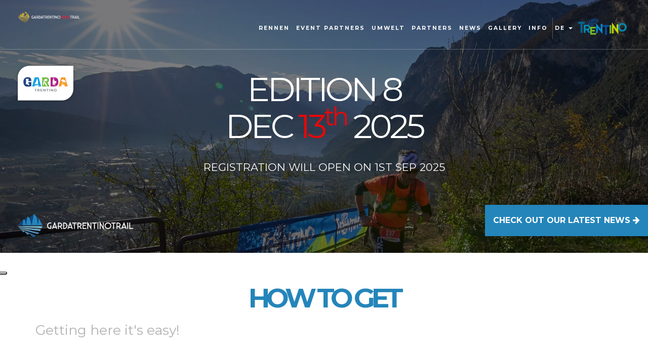

--- FILE ---
content_type: text/html; charset=utf-8
request_url: https://gardatrentinoxmastrail.it/de-de/p/18/
body_size: 33695
content:

<!DOCTYPE HTML PUBLIC "-//W3C//DTD XHTML 1.0 Transitional//EN" "http://www.w3.org/TR/xhtml1/DTD/xhtml1-transitional.dtd">
<!--[if lt IE 9]>      <html lang="de" xml:lang="de" xmlns="http://www.w3.org/1999/xhtml" class="lt-ie9"> <![endif]-->
<!--[if gt IE 8]>      <html lang="de" xml:lang="de" xmlns="http://www.w3.org/1999/xhtml" class="gt-ie8"> <![endif]-->
<!--[if !IE]> -->
<html lang="de" xml:lang="de" xmlns="http://www.w3.org/1999/xhtml">
<!-- <![endif]--><head>
    <link rel="alternate" hreflang="x-default" href="http://gardatrentinoxmastrail.it/" />
    <link rel="alternate" hreflang="en" href="http://gardatrentinoxmastrail.it/en-us" />
    <link rel="alternate" hreflang="de" href="http://gardatrentinoxmastrail.it/de-de" />
    <link rel="alternate" hreflang="ru" href="http://gardatrentinoxmastrail.it/ru-ru" />
    
    
<meta name="viewport" content="user-scalable=no, width=device-width, initial-scale=1.0, maximum-scale=1.0" />
    <meta http-equiv="Content-Language" content="de" />
    <meta http-equiv="Content-Type" content="text/html; charset=UTF-8" />
    <meta name="ROBOTS" content="INDEX,FOLLOW" />
    <meta name="title" content="Garda Trentino Xmas Trail | Das erste Trail Rennen im oberen Garda" />
    <meta name="description" content="Garda Trentino Xmas Trail ist die zweite Auflage einer internationalen Veranstaltung, die den Lauf und die Natur, den Rennsport und die spektakul&#228;ren Landschaften am Ufer des Gardasees verbindet." />
    <meta name="keywords" content="Garda, Trentino, Xmas, Spur, Reiten, Berg, Natur, Pfad, 60km, H&#246;he, Bogen, Riva, Riva del Garda" />
    <meta name="abstract" content="Garda Trentino Xmas Trail ist die zweite Auflage einer internationalen Veranstaltung, die den Lauf und die Natur, den Rennsport und die spektakul&#228;ren Landschaften am Ufer des Gardasees verbindet." />
    <meta name="author" content="Tecnoprogress.net" />
    <meta name="publisher" content="Tecnoprogress.net" />
    <meta name="copyright" content="Tecnoprogress.net" />
    <meta name="creation_Date" content="04/03/2016" />
    <meta name="expires" content="" />
    <meta name="revisit-after" content="7 days" />
    <title>Garda Trentino Xmas Trail | Das erste Trail Rennen im oberen Garda</title>
    <!-- css -->
    <link href="/Content/themes/base/minified/jquery-ui.min.css" rel="stylesheet" />
	<link rel="stylesheet" href="/content/photoswipe.css">
	<link rel="stylesheet" href="/content/default-skin/default-skin.css">
    <link href="/Content/bootstrap.min.css" rel="stylesheet" />
    <link href="/Content/owl.carousel.min.css" rel="stylesheet" />
    <link href="/Content/owl.theme.default.min.css" rel="stylesheet" />
	<link href="/Content/jquery-ui-timepicker-addon.css" rel="stylesheet" />
	<link href="/Content/hover-min.css" rel="stylesheet" media="all">
    <link href="/Content/style.css" rel="stylesheet" />
    <link href="/Areas/tpapp/css/style.css?v=1" rel="stylesheet" />
	<link rel="stylesheet" href="/content/animate.min.css" type="text/css" />
    <!-- google analytics -->
    <script async src="https://www.googletagmanager.com/gtag/js?id=G-Y2WHRLZYW1"></script>
<script>window.dataLayer = window.dataLayer || [];function gtag(){dataLayer.push(arguments);}gtag('js', new Date());gtag('config', 'G-Y2WHRLZYW1', { 'anonymize_ip': true });</script>
    <!-- font -->
    <link href="//maxcdn.bootstrapcdn.com/font-awesome/4.2.0/css/font-awesome.min.css" rel="stylesheet" media="all">
	<link href='https://fonts.googleapis.com/css?family=Montserrat:400,700' rel='stylesheet' type='text/css'>
	<link href='https://fonts.googleapis.com/css?family=Cinzel:400,700,900' rel='stylesheet' type='text/css'>
	<link href="https://fonts.googleapis.com/css?family=PT+Serif:400,400i,700,700i" rel="stylesheet">
	<link rel="icon" href="/favicon.ico" type="image/x-icon" />
	


                
                <script type="text/javascript">
    var _iub = _iub || [];
    _iub.csConfiguration = {
        "ccpaAcknowledgeOnDisplay": true, "ccpaApplies": true, "consentOnContinuedBrowsing": false, "enableCcpa": true, "floatingPreferencesButtonDisplay": "anchored-center-left",
        "invalidateConsentWithoutLog": true, "perPurposeConsent": true,
        "siteId": 1236369, "whitelabel": false,
        "cookiePolicyId": 94505745, "lang": "it", 
        "banner": {"acceptButtonDisplay": true, "closeButtonDisplay": false, "customizeButtonDisplay": true, "explicitWithdrawal": true, "listPurposes": true, "position": "bottom", "rejectButtonDisplay": true }
    };
</script>
<script type="text/javascript" src="//cdn.iubenda.com/cs/ccpa/stub.js"></script>
<script type="text/javascript" src="//cdn.iubenda.com/cs/iubenda_cs.js" charset="UTF-8" async></script>
            </head>
        
<body id="dove_siamo" class="de" data-target=".navbar" data-offset="50">
    <!--[if lt IE 9]>
        <div id="browser">
            <h1>OLD BROWSER</h1>
            <div class="messaggio">Questa versione di explorer &egrave; obsoleta e non consente la corretta visualizzazione dei siti web.<br />
            Ti consigliamo di aggiornarla o di utilizzare uno dei seguenti browser alternativi:</div>
            <ul>
                <li><a href="https://www.google.com/chrome/" target="_blank"><img src="/images/browser/chrome_icona.png" /></a></li>
                <li><a href="https://www.mozilla.org/it/" target="_blank"><img src="/images/browser/firefox_icona.png" /></a></li>
                <li><a href="http://www.apple.com/it/safari/" target="_blank"><img src="/images/browser/safari_icona.png" /></a></li>
                <div class="clear"></div>
            </ul>
        </div>
    <![endif]-->
    <header id="top" >




		
		<div class="sfum"></div>
		<a id="videoHD" class="btn" data-toggle="modal" data-target="#myModal"><i class="fa fa-youtube-play fa-fw" aria-hidden="true"></i> watch video in HD</a>
		<a id="logo_xmas" href="https://www.gardatrentinotrail.it/" target="_blank">
			<img src="/assets/images/GTT_logo.png" alt="Garda Trentino Xmas Trail"/>
				
			
		</a>

		<a class="north-logo">
			<img src="/assets/images/north_lake.png"  style="max-width: 130px;"/>
		</a>

		<a href="/de-de/news" class="btn btn-default reminder_news">
			CHECK OUT OUR LATEST NEWS <i class="fa fa-arrow-right"></i>
		</a>



		<div class="jumbotron">
			<h1 id="slogan" class="wow fadeInUp" data-wow-delay="1s">EDITION 8 <br style="display: block!important;"/>Dec <span class="rosso">13<sup style="text-transform:lowercase">th</sup></span> 2025
 <span class="spacingNormal"></span> <br> <!--<a href="http://www.rockexperience.it/it/" target="_blank"><img src="/assets/images/re.png" id="mainSponsor" alt=""></a>--></h1>
			<!-- <img src="/images/zigzag.png" alt="" id="zigzag"> -->
			<!-- <h2>Garda Trentino Trail</h2> -->
			<p>REGISTRATION WILL OPEN ON 1ST SEP 2025</p>
			<!-- <img src="/images/zigzag_down.png" alt="" id="zigzag_down"><br> -->
			
		
			<div class="clearfix"></div>
			
		</div>
		<article id="boxGare">
			<div class="container">
			
				
				<div class="col-xs-12 col-sm-6 box-gara">
								
					<a href="/de-de/p/19" class="hvr-grow"> 
					
						<img class="img-responsive" src="/assets/images/GTXT_logo_box.png" alt="gtxt">
						<h3>Xmas Trail</h3>
					
					</a>
				</div>
				<div class="col-xs-12 col-sm-6 box-gara">
						
					 <a href="/de-de/p/22" class="hvr-grow"> 
						
						<img class="img-responsive" src="/assets/images/GTXT_logo_box.png" alt="gtt">
						<h3>Xmas Trail XS</h3>
						
					</a>
				</div>
				
				<div class="clearfix"></div>
			</div>
		</article>
		<!-- <div class="icons"> -->
				<!-- <div class="col-xs-6 col-md-3"><i class="fa fa-calendar fa-3x" aria-hidden="true"></i> <h4>DATE</h4> <p>07-05-2016</p> </div> -->
				<!-- <div class="col-xs-6 col-md-3"><i class="fa fa-location-arrow fa-3x" aria-hidden="true"></i> <h4>KM.D+</h4> <p>60.3500 | 42.2400 | 28.150</p></div> -->
				<!-- <div class="col-xs-6 col-md-3"><i class="fa fa-map-marker fa-3x" aria-hidden="true"></i> <h4>LOCATION</h4> <p>Alto Garda</p> </div> -->
				<!-- <div class="col-xs-6 col-md-3"><i class="fa fa-tag fa-3x" aria-hidden="true"></i> <h4>RACE</h4> <p>3</p> </div> -->
		<!-- </div> -->
		<!-- <img src="/images/linea_bottom.png" alt="" id="linea_bottom"> -->
		<nav class="navbar" id="navbar">
            <div class="container-fluid">
                <div class="navbar-header">
                    <button type="button" class="navbar-toggle" data-toggle="collapse" data-target="#box_menu">
                        <span class="icon-bar"></span>
                        <span class="icon-bar"></span>
                        <span class="icon-bar"></span>
                    </button>
                    <a class="navbar-brand" href="/de-de">
                        <h1 id="logo">
                            <img src="/assets/images/GTT_logo_xmas_top.png" alt="Garda Trentino Xmas Trail" id="mainLogo"/>
                            
                        </h1>
						<h1 id="logo_mobile"><img src="/assets/images/GTT_logo_xmas_top.png" alt="Garda Trentino Xmas Trail" /> </h1>
                    </a>
                </div>
                <div class="collapse navbar-collapse" id="box_menu">                    
                    <nav class="navbar" data-spy="affix">
                        <a class="nav navbar-nav navbar-left" href="/de-de">
                            <h1 id="logo_affix"><img src="/assets/images/GTT_logo_xmas_affix.jpg" alt="Garda Trentino Xmas Trail" /></h1>
                        </a>
					
                        

<ul id="mainmenu" class="nav navbar-nav navbar-right" >
    <li class="dropdown drop-gare   ">
		<a class="hvr-grow-rotate" data-toggle="dropdown" href="#">
        Rennen</a>
        <ul class="dropdown-menu">
            
             
           <li ><a href="/de-de/p/19/garda-trentino-xmas-trail">Garda Trentino Xmas Trail</a></li>
          <li ><a href="/de-de/p/22/garda-trentino-xmas-trail-relay">Garda Trentino Xmas Trail XS</a></li>
           
             
        </ul>
    </li>


   
    



        <li ><a href="/de-de/p/1024/event-partners" class="hvr-grow-rotate">Event Partners</a></li>
        <li ><a href="/de-de/p/1028/umwelt" class="hvr-grow-rotate">Umwelt</a></li>
        <li ><a href="/de-de/p/11/partners" class="hvr-grow-rotate">Partners</a></li>
    
            <li ><a class="hvr-grow-rotate" href="/de-de/news">News</a></li>
		  <li>
          <li class="dropdown drop-gare">
            <a href="#" data-toggle="dropdown" target="_blank" class="hvr-grow-rotate">gallery</a>
             <ul class="dropdown-menu">
                    <li><a href="https://www.flickr.com/photos/140959095@N06/albums" target="_blank">2016-2021</a></li>
                    <li><a href="https://join.endu.net/pix/?editionId=72011" target="_blank">2022</a></li>
                    <li><a href="https://join.endu.net/pix/face-search?serviceId=1918&albumId=3907" target="_blank">2023</a></li>
                    <li><a href="https://www.endu.net/it/events/garda-trentino-xmas-trail/" target="_blank">2024</a></li>

                </ul>
            </li>
          </li>
             <li class="dropdown drop-gare">
              <a href="#"  data-toggle="dropdown" target="_blank" class="hvr-grow-rotate">Info</a>
                <ul class="dropdown-menu">
                    <li ><a href="/de-de/p/16/info_point">Info Point</a></li>
                    <li ><a href="/de-de/p/10/ospitalita">Gastfreundschaft</a></li>
                    <li "><a class="hvr-grow-rotate" href="/de-de/c">Kontakte</a></li>
  
                </ul>
          </li>
    
    <li class="dropdown">
    <a href="#" class="dropdown-toggle" data-toggle="dropdown">de
    <span class="caret"></span></a>
<ul  class="dropdown-menu">    
        <li class=" first">
            <a href="/it-it/Home/ChangeCulture?lang=IT&amp;langCU=it-it">it</a>
        </li>
        <li class="">
            <a href="/en-us/Home/ChangeCulture?lang=EN&amp;langCU=en-us">en</a>
        </li>
        <li class="selezionato">
            <a href="/de-de/Home/ChangeCulture?lang=DE&amp;langCU=de-de">de</a>
        </li>
        <li class=" last">
            <a href="/ru-ru/Home/ChangeCulture?lang=RU&amp;langCU=ru-ru">ru</a>
        </li>
 
</ul>
<div class="lang_mobile">
    <ul class="text-center">
        <li><a href="/it-it/">IT</a>|</li>
        <li><a href="/en-us/">EN</a>|</li>
        <li><a href="/de-de/">DE</a>|</li>
        <li><a href="/ru-ru/">RU</a>|</li>
    </ul>
</div>
 </li>
<li>
    <div class="logo_trentino">
        <a href="https://www.visittrentino.info/it" target="_blank">
            <img src="/assets/images/logo_trentino.png" style="max-width: 100px;" />
        </a>
    </div>
</li>
  
  

</ul>
						
                        <div id="torna_su"><a href="#top" class="a_scroll" title="Torna su"><img src="/images/freccia_su.png" /></a></div>
                    </nav>
                </div>
                <div class="clearfix"></div>
            </div>
            <div id="sf_navbar"></div>
        </nav>
    </header>
    <main id="middle">
        <section id="content">
            

<div class="container">
	<h1 class="azzurro">HOW TO GET</h1>
	<h2>Getting here it's easy!</h2>
	<hr>
	<h4 class="text-left">Click <a href="https://www.gardatrentino.it/it/organizza/come-arrivare" target="_blank"><strong>here</strong></a> to see directions</h4>
		<!-- <p class="lead">Whether coming from north or south, by road, rail or air, Riva del Garda is easy to reach.</p> -->
		<!-- <h4 class="text-left">BY ROAD</h4> -->
		<!-- <p>The quickest way to reach Riva del Garda by car or coach is to take the motorway, <a href="http://www.autobrennero.it/it" target="_blank">Autostrada A22 Modena/Brennero</a>. Exit at Rovereto Sud-Lago di Garda Nord (17Km from Riva).<br /> -->
		<!-- If coming from the north you can also take the Trento Centro exit and follow the SS 45b for Riva del Garda for about 40Km.<br /> -->
		<!-- From Brescia to Riva (80Km) take the Gardesana Occidentale (SS 45 Bis); the road between Gargnano and Riva has several tunnels and is quite narrow. The Gardesana Orientale (SS-249) is wider and runs more smoothly although it can back up with heavy traffic during the tourist season.<br /> -->
		<!-- There are direct buses from Trento and Rovereto (<a href="http://www.ttesercizio.it/" target="_blank">Trentino Trasporti</a>), from Verona and Desenzano (<a href="http://www.aptv.it/" target="_blank">A.P.T.V.</a>), from Brescia and Milan (<a href="http://www.sia-autoservizi.it/" target="_blank">S.I.A.</a>) and during summer (from mid June-end of September) from Venice (<a href="http://www.aptv.it/" target="_blank">A.P.T.V.</a>) with one daily bus service on (Tuesdays, Wednesdays and Thursdays: Riva 7.00 Hrs. - Venice 10.30/Venice 17.15 - Riva 20.20).</p> -->
		<!-- <h4 class="text-left">BY RAIL</h4> -->
		<!-- <p>Rovereto is the closest railway station (<a href="http://www.trenitalia.com/" target="_blank">Ferrovie dello Stato, Brennero line</a>) 20 Km from Riva del Garda. <a href="http://www.ttesercizio.it/" target="_blank">Trentino Trasporti</a> provides a bus service connecting Rovereto with Torbole, Riva del Garda and Arco. If travelling by rail from Milan or Venice you can disembark at the stations of Desenzano, Peschiera and Verona. There is a bus service <a href="http://www.apt.vr.it/%20" target="_blank">A.P.T.V.</a> from each town to Riva del Garda.</p> -->
		<!-- <h4 class="text-left">BY AIR</h4> -->
		<!-- <p>The nearest airports are <a href="http://www.aeroportoverona.it/" target="_blank"><em>Valerio Catullo</em> in Villafranca - Verona</a>, <a href="http://www.aeroportobrescia.it/ " target="_blank"><em>Gabriele D&#39;Annunzio</em> in Montichiari - Brescia</a>, <a href="http://www.sacbo.it/" target="_blank"><em>C</em><em>aravaggio</em> in Orio al Serio - Bergamo</a>, <a href="http://www.veniceairport.it/" target="_blank"><em>Marco Polo</em> in Tessera - Venezia</a>, <a href="http://www.sea-aeroportimilano.it/it/ " target="_blank"><em>Linate</em> e <em>Malpensa</em> in Milano</a>. There are coach and bus services connecting the airports with railway and bus stations where there are connecting buses and trains for Riva del Garda and Rovereto consecutively.</p> -->
		<!-- <h4 class="text-left">BY FERRY</h4> -->
		<!-- <p>The <a href="http://www.navigazionelaghi.it/ita/gar/nlg.html" target="_blank">Navigarda</a> ferry carries passengers and vehicles from Desenzano to Riva del Garda.</p> -->
<iframe src="https://www.google.com/maps/embed?pb=!1m18!1m12!1m3!1d2778.079401173658!2d10.874204899999997!3d45.869721!2m3!1f0!2f0!3f0!3m2!1i1024!2i768!4f13.1!3m3!1m2!1s0x4782114c10ac9029%3A0xf780181bdb6c486!2sEx%20Colonia%20Pavese%20-%20Nago-Torbole%2C%20Gardasee!5e0!3m2!1sit!2sit!4v1702298298419!5m2!1sit!2sit" width="100%" height="300" frameborder="0" style="border:0; margin-top:40px;" allowfullscreen></iframe></div>



<div class="clear"></div>



            <div class="clearfix"></div>
        </section>
   
    </main>
    <footer>
<section class="main-sponsors">
    <div class="container">
        <h1 class="title">Main sponsors</h1>
        <div class="row" style="justify-content: center;">  
            <div class="col-sm-4">
            <a href="https://www.visittrentino.it/it" target="_blank"><img alt="" class="img-responsive" src="/assets/images/sponsor/trentino.png" /> </a>
            </div>

          <div class="col-sm-2" style="display:flex; justify-content: center;">
            <a href="https://www.regione.taa.it/" target="_blank"><img alt="Regione Autonoma Trentino Alto Adige/Sudtirol" class="img-responsive" src="/assets/images/main-sponsors/RAT.png" /> </a>
         </div>
            
            
            
            
        </div>
    </div>
</section>		
        <section id="fascia_contatti">
            <div class="container-fluid no-padding">
                <div class="box_contatti col-lg-4 col-md-4 col-sm-4 col-xs-12" id="box_mail">
                    <a href="/de-de/c" class="hvr-reveal">
                        <i class="fa fa-envelope fa-3x" aria-hidden="true"></i>
                        <p class="italic">schreiben Sie uns</p>
                        <p class="lead">info@gardatrentinotrail.it</p>
                    </a>
                    <div class="sfum"></div>
                </div>
                <div class="box_contatti col-lg-4 col-md-4 col-sm-4 col-xs-12" id="box_indirizzo">
                    
					 <a href="https://maps.app.goo.gl/EDmz9ViaAMAnxzoC8" target="_blank" class="hvr-reveal">
                        <i class="fa fa-map-marker fa-3x" aria-hidden="true"></i>
                        <p class="italic">siehe Karte</p>
                        <p class="lead">Ex Colonia Pavese | Nago-Torbole, Trento</p>
                    </a>
                    <div class="sfum"></div>
                </div>
                <div class="box_contatti col-lg-4 col-md-4 col-sm-4 col-xs-12" id="box_tel">
                    
                    <a href="/de-de/c" class="hvr-reveal">
                        <i class="fa fa-envelope fa-3x" aria-hidden="true"></i>
                        <p class="italic">schreiben Sie uns</p>
                        <p class="lead">info@gardatrentinotrail.it</p>
                    </a>
                    <div class="sfum"></div>
                </div>
                <div class="clearfix"></div>
   <div class="col-xs-12" id="box_iscrizione">
                                  
					
                </div> 
            </div>
		<div class="clearfix"></div>
        </section>
		<section class="sec-widget-social">
			<div class="container">
				<div class="row">
					<div class="col-xs-12 col-md-6 text-center facebook-widget">
						<div class="logo-facebook logo-social">
							<img src="/images/logo_facebook.png" alt="Logo facebook">
						</div>
						<div class="fb-page" data-href="https://www.facebook.com/gardatrentinotrail/" data-tabs="timeline" data-width="400" data-height="" data-small-header="false" data-adapt-container-width="true" data-hide-cover="false" data-show-facepile="true"><blockquote cite="https://www.facebook.com/gardatrentinotrail/" class="fb-xfbml-parse-ignore"><a href="https://www.facebook.com/gardatrentinotrail/">Garda Trentino Trail</a></blockquote></div>
					</div>
					<div class="col-xs-12 col-md-6 facebook-widget">
						<div class="logo-instagram logo-social">
							<img src="/images/logo_instagram.png" alt="Logo instagram">
						</div>
						<iframe src="https://www.instagram.com/p/Bs5CUrvjZn8/embed" class="iframe-instagram"  height="500" frameborder="0" scrolling="no" allowtransparency="true"></iframe>
					</div>
				</div>
			</div>
		</section>
	   <section id="social">
	   <div class="container">
	   <a href="https://www.facebook.com/gardatrentinotrail/?fref=ts" class="icon hvr-buzz-out azzurro" target="_blank"><i class="fa fa-facebook-square fa-3x fa-fw" aria-hidden="true"></i></a>
	  <a href="http://www.meteotrentino.it/" class="icon hvr-buzz-out bordeaux" target="_blank"> <i class="fa fa-sun-o fa-3x fa-fw" aria-hidden="true"></i></a>
		<a href="https://www.instagram.com/gardatrentinotrail/" class="icon hvr-buzz-out verde" target="_blank"><i class="fa fa-camera-retro fa-3x fa-fw" aria-hidden="true"></i></a>
		<a href="https://www.youtube.com/channel/UCHhITkrnJfUCXqxxL40irhQ" class="icon hvr-buzz-out azzurro" target="_blank"><i class="fa fa-youtube fa-3x fa-fw" aria-hidden="true"></i></a>
		<a href="/de-de/p/17" class="icon hvr-buzz-out bordeaux"><i class="fa fa-video-camera fa-3x fa-fw" aria-hidden="true"></i></a>
	   </div>
			
	   </section>
        <section>
            <div class="fascia sf_grigio">
				<div class="contatti_bottom col-xs-12">
					<p class="lead maiusc">Arco Via benaco, 9 - 38066 (TN) Italy <br>  <a href="/de-de/c">info@gardatrentinotrail.it</a></p>
					<p class="piccolo">GARDA TRENTINO TRAIL ASD P.IVA e C.F. 02393420225</p>
				</div>
				<div class="container">
					<div class="row">
						<div class="col-sm-6 col-sm-offset-3">
							<a href="https://www.gardatrentino.it/it" target="_blank" style="display: block; margin-bottom: 20px;">
								<img src="/assets/images/bannernow.png" class="img-responsive" style="max-width:85%; margin: 0 auto;" alt="Coupon Now! Garda Trentino">
							</a>
						</div>
					</div>
				</div>
                <div class="container">
					<div class="row container_loghifooter">

							
								
										
								

								<div class="col-xs-6 col-sm-3 loghi_footer">
									<img src="/assets/images/GTT_bottom.png" class="img-responsive" alt="Garda Trentino Trail"  />
								</div>
								<div class="col-xs-12 col-sm-4 loghi_footer">
									
										<img class="img-responsive" style="margin-top: 20px; " src="/assets/images/logo_ambiente.jpg" />
									
								</div>
								<div class="col-xs-6 col-sm-3 loghi_footer">
									<img src="/assets/images/GTT_logo_xmas.png"  class="img-responsive " alt="Garda Trentino Xmas Trail" />
								</div>
								

						
						
					</div>
					<div class="row">
						<div class="col-lg-12 col-md-12 col-sm-12 col-xs-12">
							<div id="widgetTP">
								<div id="newconcept">
									<a id="link_privacy" href="https://www.iubenda.com/privacy-policy/94505745/full-legal" data-ajax="false" target="_blank">policy privacy e cookie</a><br>
									<span class="conceptlink">Concept by <a target="_blank" href="https://www.tecnoprogress.net/">tecnoprogress.net</a></span>
								</div>
							</div>
						</div>
					</div>
                </div>
            </div>
        </section>
    </footer>
    
		<!-- photoswipe -->
		
		<div class="pswp" tabindex="-1" role="dialog" aria-hidden="true">
			<div class="pswp__bg"></div>
			<div class="pswp__scroll-wrap">
		 
				<div class="pswp__container">
					<div class="pswp__item"></div>
					<div class="pswp__item"></div>
					<div class="pswp__item"></div>
				</div>
		 
				<div class="pswp__ui pswp__ui--hidden">
					<div class="pswp__top-bar">
						<div class="pswp__counter"></div>
						<button class="pswp__button pswp__button--close" title="Close (Esc)"></button>
						<button class="pswp__button pswp__button--share" title="Share"></button>
						<button class="pswp__button pswp__button--fs" title="Toggle fullscreen"></button>
						<button class="pswp__button pswp__button--zoom" title="Zoom in/out"></button>
						<div class="pswp__preloader">
							<div class="pswp__preloader__icn">
							  <div class="pswp__preloader__cut">
								<div class="pswp__preloader__donut"></div>
							  </div>
							</div>
						</div>
					</div>
					<div class="pswp__share-modal pswp__share-modal--hidden pswp__single-tap">
						<div class="pswp__share-tooltip"></div> 
					</div>
					<button class="pswp__button pswp__button--arrow--left" title="Previous (arrow left)">
					</button>
					<button class="pswp__button pswp__button--arrow--right" title="Next (arrow right)">
					</button>
					<div class="pswp__caption">
						<div class="pswp__caption__center"></div>
					</div>
				</div>
			</div>
		</div>
		
		<!-- fine photoswipe -->

		<!-- modal video HD -->

		<div class="modal fade" id="myModal" tabindex="-1" role="dialog" aria-labelledby="myModalLabel">
			<div class="modal-dialog modal-lg" role="document">
				<div class="modal-content">
					<div class="modal-header">
						<button type="button" class="close" data-dismiss="modal" aria-label="Close"><span aria-hidden="true">&times;</span></button>
						<h4 class="modal-title" id="myModalLabel"><span class="azzurro">GARDA</span> <span class="verde">TRENTINO</span> <span class="bordeaux">TRAIL</span></span></h4>
					</div>
					<div class="modal-body">
					
					
					<iframe width="100%" height="500" src="https://www.youtube.com/embed/gnyG2gMh2iI" frameborder="0" allowfullscreen></iframe>
					</div>
					</div>
				</div>
			</div>
		</div>

		<!-- fine modal video HD -->

		<!-- modal xmas marathon -->

		<div class="modal fade" id="dialog-xmasTrail" role="dialog">
			<div class="modal-dialog">
				<div class="modal-content">
					<div class="modal-header">
						<div class="col-md-12">
								<img src="/assets/images/GTT_logo_xmas.png" id="gtt_xmas_logo_tito" alt="" class="img-responsive">
			
								<h1 class="maiusc oro-chiaro">Garda <span class="oro-scuro">Trentino</span><br class="mobile-visibile"/> <span class="red">Xmas</span> Trail</h1>
						</div>
					</div>
					<div class="modal-body">
						<p>Disponibili ora le specifiche per la Garda Trentino Xmas Trail!</p>
					</div>
					<div class="modal-footer">
						<a class="btn btn-default" href="/de-de/p/19">Maggiori Informazioni</a>
						<button type="button" class="btn btn-default" data-dismiss="modal">Chiudi</button>
					</div>
				</div>
			</div>
		</div>

		<!-- fine modal xmas marathon -->
		

    <script src="/Scripts/jquery-1.11.0.min.js"></script>
    <script src="/scripts/jquery.vide.js"></script>
    <script src="/Scripts/jquery-ui-1.10.4.min.js"></script>
    <script src="/Scripts/jquery.ui.datepicker-it.js"></script>
	<script src="/Scripts/photoswipe.min.js"></script>
	<script src="/Scripts/photoswipe-ui-default.min.js"></script>
    <script src="/Scripts/bootstrap.min.js"></script>
    <script src="/Scripts/owl.carousel.min.js"></script>
	<script src="/scripts/wow.min.js"></script>
	<script src="/Scripts/jquery-ui-timepicker-addon.js" type="text/javascript"></script>
	
    
	<!-- facebook widget -->
		<div id="fb-root"></div>
		<script async defer crossorigin="anonymous" src="https://connect.facebook.net/it_IT/sdk.js#xfbml=1&version=v4.0"></script>
	<!-- fine facebook widget -->
		<script type="text/javascript">
		    function getImgSize(imgSrc){
			    var newImg = new Image();
			    newImg.src = imgSrc;
			    var height = newImg.height;
			    var width = newImg.width;
			    p = $(newImg).ready(function(){
				    return {width: newImg.width, height: newImg.height};
			    });
			    return p[0]['width']+"x"+p[0]['height'];
		    }
		    function initPhotoswipe(relName) {
		        var $pswp = $('.pswp')[0];

		        var numItems = $("a[rel^='" + relName + "']").length;
		        if (numItems > 0) {
		            var options = {};
		            var elems = $("a[rel^='" + relName + "']");
		            var arr = [];
		            $.each(elems, function (index) {
		                arr.push($(this).attr('rel'));
		            });
		            arr = jQuery.unique(arr);
		            $.each(arr, function (index) {
		                var items = [];
		                var counterIndex = 0;
		                $("a[rel='" + arr[index] + "']").each(function () {
		                    var $href = $(this).attr('href'),
								$caption = $(this).data('caption'),
                                //$size = $(this).data('size').split('x'),
								//$size = getImgSize($(this).attr('href')).split('x'),
                                //$size = ($(window).width() + 'x' + $(window).height()).split('x'),
								$width = 0,//$size[0],
								$height = 0;//$size[1];

		                    var item = { src: $href, title: $caption, w: $width, h: $height }
		                    items.push(item);

		                    var thisIndex = counterIndex;
		                    $(this).click(function (event) {
		                        event.preventDefault();
		                        var $index = thisIndex;//$(this).data("index");
		                        var options = { index: $index, bgOpacity: 0.7, closeOnScroll: false, shareEl: false, history: false, showHideOpacity: true }
		                        var imageBox = new PhotoSwipe($pswp, PhotoSwipeUI_Default, items, options);

		                        imageBox.listen('imageLoadComplete', function (index, itm) {
		                            if (itm.w == 0 && itm.h == 0) {
		                                var ssss = getImgSize(itm.src).split('x');
		                                itm.w = ssss[0];
		                                itm.h = ssss[1];
		                                imageBox.invalidateCurrItems();
		                                imageBox.updateSize(true);
		                            }
		                        });
								
		                        imageBox.init();
		                    });
		                    counterIndex++;
		                });
		            });
		        }
		    }
		</script>
    <script type="text/javascript">
    $(document).ready(function () {
		if($(window).width() < 768) {
			$("#mainmenu .hvr-grow-rotate").removeClass("hvr-grow-rotate");
		}
		
    
        initPhotoswipe('pretty');
        new WOW().init();
        $('.datetimepicker').datetimepicker({
            dateFormat: 'dd/mm/yy', timeFormat: 'HH:mm', stepMinute: '5', hourGrid: '3', minuteGrid: '10',
            timeOnlyTitle: 'solo tempo',
            timeText: 'Orario',
            hourText: 'Ora',
            minuteText: 'Minuti',
            secondText: 'Secondi',
            currentText: 'Ora corrente',
            closeText: 'Chiudi',
            /*beforeShow: function (input, inst) {
                var offset = $(input).offset();
                window.setTimeout(function () {
                    var calHeight = inst.dpDiv.height();
                    var inpHeight = $(input).height() + parseInt($(input).css('padding'));
                    inst.dpDiv.css({ top: offset.top + (inpHeight + 20) + 'px' })
                }, 1);
            }
            */
        });
        $("#slider_middle").owlCarousel({
                items: 3,
                loop: true,
                autoplay: true,
                animateOut: 'fadeOut',
                nav: false,
			 margin: 15,
                dots: false,
			 navText: ["<img src='/images/freccia_sx.png'>", "<img src='/images/freccia_dx.png'>"],
                responsive: {
                    991: {
                        items: 3
                    },
                    // da 768px in su attivo le frecce e disattivo i dots
                    601: {
                        items: 2,
                        nav: false,
                        dots: false
                    },
                    0: {
						items:1,
                        dots: false
                    },
                }
            });
    });
    </script>
    <script type="text/javascript">
        function scrollNav() {
            $('.a_scroll').click(function () {
                $('html, body').stop().animate({
                    scrollTop: $($(this).attr('href')).offset().top - 40
                }, 1000);
                return false;
            });
            $('.scrollTop a').scrollTop();
        }
        scrollNav();
        $('.navbar').affix({
            offset: {
                top: 200 //$('header').height()
            }
        });
	   $('#myModal').on('shown.bs.modal', function () {
	$('#myInput').focus()
	})
    </script>
    
</body>
</html>


--- FILE ---
content_type: text/css
request_url: https://gardatrentinoxmastrail.it/Content/style.css
body_size: 8904
content:
* {
    box-sizing: border-box;
    -moz-box-sizing: border-box;
    -webkit-box-sizing: border-box;
    -webkit-box-sizing: border-box;
    -ms-box-sizing: border-box;
}

html,
body {
    text-rendering: optimizeLegibility;
    min-height: 100%;
    overflow-x: hidden;
}

body {
    position: relative;
    width: 100%;
    color: #404040;
    margin: 0;
    padding: 0;
    font-family: "Montserrat", sans-serif;
    font-size: 10pt;
    font-weight: normal;
    text-align: center;
}

/*body#home, html {min-height:100%;}*/
a {
    color: #656565;
}

a:hover {
    color: #404040;
    text-decoration: none !important;
}

h2 {
    font-size: 40pt;
}

h3 {
    font-size: 16pt;
}

h4 {
    font-size: 15pt;
}

.maiusc {
    text-transform: uppercase;
}

.no-padding {
    padding: 0;
}

.no-margin {
    margin: 0;
}

.container-small {
    width: 80% !important;
}

.btn {
    background: #2485ba;
    color: #ffffff;
    border-radius: inherit;
    border: none !important;
    /*width:30%;*/
    padding: 20px 50px;
    font-size: 10pt;
    font-weight: bold;
    margin: 5px 5px;
    text-transform: uppercase;
    font-size: 12pt;
    -webkit-transition: all 0.3s;
    transition: all 0.3s;
}

.btn:hover {
    color: #fff;
    background: #2076a5;
}

.btn2 {
    /*width:20% !important;*/
}

.btn.btn_nero {
    background: rgba(255, 255, 255, 0.2);
    color: #fff;
}

.btn.btn_nero:hover {
    background: rgba(255, 255, 255, 0.6);
    color: #fff;
}

.modal-footer .btn {
    background: #2485ba;
    color: #fff;
}

.modal-footer .btn:hover {
    background: #404040;
}

iframe {
    border: 0;
}

.sf_grigio {
    background: #fff;
}

.rosso {
    color: #ed0606;
}

.blue {
    color: #11447f;
}

.azzurro {
    color: #2485ba;
}

.bordeaux {
    color: #c4334c;
}

.verde {
    color: #749424;
}

.verde_scuro {
    color: #084b27;
}

.rosso_scuro {
    color: #871534;
}

.oro-chiaro {
    color: #d0b240;
}

.oro-scuro {
    color: #957925;
}

.red {
    color: red;
}

.left-0 {
    padding-left: 0;
}

.mobile-visibile {
    display: none;
}

#gare h3 {
    font-size: 23pt;
}

.minH4 {
    font-size: 12pt;
}

.spacingNormal {
    letter-spacing: 0;
}

.tabbable .btn {
    font-size: 11pt;
    padding: 25px !important;
}

.mobileVisible {
    display: none;
}

/* HEADER */
header {
    position: relative;
    background-image: url(/assets/images/top/gtt_xmas.jpg);
    background-size: cover;
    background-position: bottom center;
    height: 500px;
}

#home header {
    background-image: none;
    height: 100vh;
}

.sfum {
    position: absolute;
    width: 100%;
    height: 100%;
    top: 0;
    left: 0;
    background: rgba(0, 0, 0, 0.5);
}

#gtt_xmas .sfum {
    background: rgba(0, 0, 0, 0.35);
}

#news header {
    position: relative;
    background-image: url(/assets/images/top/gtt_xmas.jpg);
    background-size: cover;
    background-position: bottom center;
}

#gtt_xmas header {
    position: relative;
    background-image: url(/assets/images/top/gtt_xmas.jpg);
    background-size: cover;
    background-position: bottom center;
}

.navbar {
    min-height: auto;
    margin: 0;
    border: 0;
}

#navbar {
    position: absolute;
    top: 0;
    left: 0;
    width: 100%;
    background: transparent;
    border-width: 0;
    margin: 0;
    padding: 20px 20px;
    border-radius: 0;
    border-bottom: 1px solid rgba(255, 255, 255, 0.25);
    z-index: 3;
}

#navbar .container {
    position: relative;
    z-index: 2;
}

.navbar > .container .navbar-brand,
.navbar > .container-fluid .navbar-brand {
    margin-left: 0;
}

a.navbar-brand {
    padding: 0;
    height: auto;
}

a.navbar-brand h1#logo {
    margin: 2% 0 2% 0;
}

h1#logo_affix {
    display: none;
}

#logo_mobile {
    display: none;
}

.navbar-header {
    position: relative;
    z-index: 2;
}

#menu {
    margin-top: 0px;
    margin-right: 15px;
}

#box_menu {
    position: relative;
    margin-top: 15px;
    z-index: 1;
}

#logo_xmas {
    position: absolute;
    left: 35px;
    bottom: 30px;
    z-index: 3;
}

#home #logo_xmas {
    position: absolute;
    left: 35px;
    top: 40%;
    z-index: 3;
}

#logo_xmas img:not(.utmbLogo) {
    height: 70px;
    z-index: 10;
    margin-right: 10px;
}

#mainSponsor {
    margin-left: 20px;
}

.btn-iscrizione {
    border-radius: 40px;
    font-size: 15pt;
    background: rgba(36, 133, 186, 0.6);
    margin: 0 25px;
    width: 320px;
}

.sec-widget-social {
    padding: 70px;
}

.sec-widget-social .logo-social img {
    width: 200px;
    margin-bottom: 30px;
}

.facebook-widget {
    background: #f7f7f7;
    border: 3px solid #fff;
    padding: 30px;
}

.iframe-instagram {
    width: 400px;
}

/* menu */
.navbar-nav > li {
    margin-left: 5px;
}

.navbar-nav > li > a {
    text-transform: uppercase;
    color: #fff;
    font-weight: bold;
    font-size: 10pt;
    border: 1px solid transparent;
    letter-spacing: 2px;
    padding: 10px 5px;
}

.navbar-nav > li > a:hover {
    color: #fff;
    background: none;
}

.navbar-nav > .active > a,
.navbar-nav > .active > a:focus,
.navbar-nav > .active > a:hover {
    background: none;
    color: #26c9ff;
}

.affix .navbar-nav > .active > a:focus,
.affix .navbar-nav > .active > a {
    background: none;
    color: #26c9ff !important;
}

.navbar-nav > li.social {
    margin-top: 4px;
    margin-left: 15px;
}

.navbar-nav > li.social a {
    background: #3a579d;
    display: inline-block;
    text-align: center;
    border-radius: 50%;
    padding: 11px;
}

.navbar-nav > li.social a:hover {
    background: #404040;
}

.navbar-nav > li.social a img {
    width: 20px;
    height: auto;
}

#videoHD {
    display: none;
    position: absolute;
    top: 150px;
    right: 40px;
    color: #fff;
    z-index: 3;
    background: transparent;
    font-size: 11pt;
    padding: 0;
}

#videoHD h4 {
    font-size: 11pt !important;
}

#home #videoHD {
    display: block;
}

#torna_su {
    display: none;
}

.nav .open > a,
.nav .open > a:focus,
.nav .open > a:hover {
    background: transparent;
    color: #fff;
}

.nav .open > a,
.nav .open > a:focus,
.nav .open > a:hover {
    border: 0;
}

.gare_amiche img {
    text-align: center;
    margin-bottom: 10px;
}

.gare_amiche p {
    text-align: center;
    margin-bottom: 40px;
}

/* @media (min-width:768px) { */
@media (min-width: 1200px) {
    .dropdown:hover .dropdown-menu {
        display: block;
        margin-top: 0;
        -webkit-transition: all.3s;
        -webkit-transition: all 0.3s;
        transition: all 0.3s;
    }
}

.dropdown {
    border-left: 1px solid rgba(255, 255, 255, 0.25);
}

.affix .dropdown {
    border-left: 1px solid #11447f;
}

.dropdown-toggle:hover .dropdown-menu {
    -webkit-transition: all 0.3s;
    transition: all 0.3s;
}

.dropdown-menu {
    border-radius: 0;
    min-width: 0px;
    background: #2485ba;
    color: #fff;
    -webkit-transition: all 0.3s;
    transition: all 0.3s;
}



.dropdown-menu > li > a {
    color: #fff;
    text-transform: uppercase;
    font-family: "Montserrat", sans-serif;
    font-size: 9pt;
    -webkit-transition: all.3s;
    -webkit-transition: all 0.3s;
    transition: all 0.3s;
}

.dropdown-menu > li > a:hover {
    background: #2485ba;
    color: #11447f;
}

.drop-gare a {
    background: transparent !important;
}

/* .drop-gare .dropdown-menu {
    -webkit-box-shadow: none;
    box-shadow: none;
    border: 0;
    background-color: #d0b240;
} */

.drop-gare .dropdown-menu > li > a {
    font-size: 12pt;
    border-bottom: 1px solid rgba(255, 255, 255, 0.1);
    font-weight: bold;
    margin: 10px 0;
}

.drop-gare .dropdown-menu > li > a:hover {
    color: rgba(255, 255, 255, 0.4);
}

.drop-gare.dropdown {
    border: 0;
}

.navbar-right .dropdown-menu {
    right: inherit;
}

.dropdown-menu > .active > a,
.dropdown-menu > .active > a:focus,
.dropdown-menu > .active > a:hover {
    color: rgba(255, 255, 255, 0.4);
}

/* box right  */
ul#box-right {
    margin-top: 4px;
    margin-left: 20px;
    display: none;
}

ul#box-right li {
    /*border:1px white solid;*/
    margin: 0 0 0 5px;
}

ul#box-right li a {
    background: #74b03b;
    display: inline-block;
    text-align: center;
    padding: 0;
    border-radius: 50%;
}

ul#box-right a img {
    width: 20px;
    margin: 10px;
}

ul#box-right a:hover {
    background: #e099bb;
}

/* box_servizi */

.box_servizi {
    text-align: center;
}

.cancelled {
    width: calc(100% - 40px);
    height: 60px;
    background-color: #fff;
    color: red;
    z-index: 100;
    bottom: 20px;
    position: absolute;
}

.cancelled p {
    font-size: 15px;
    padding: 10px;
}

.by {
    bottom: 20px;
    position: absolute;
    z-index: 10;
    margin-left: calc(50% - 85px);
    margin-bottom: 20px;
}

.by img {
    max-width: 130px;
}

/* SLIDER top */
#chi_siamo #slider_top {
    display: block;
}

#slider_top {
    display: none;
}

#slider_top .item {
    position: relative;
}

.owl-carousel .owl-item img {
    position: relative;
    z-index: 1;
}

#slider_top .item .dida {
    position: absolute;
    bottom: 15%;
    right: 5%;
    text-align: right;
}

#slider_top .item .dida h3 {
    font-size: 46pt;
    color: #fff;
}

.owl-theme .owl-dots .owl-dot span {
    background: #fff;
    width: 12px;
    height: 12px;
    -webkit-box-shadow: none;
    box-shadow: none;
}

.owl-theme .owl-dots .owl-dot.active span {
    background: #74b03b;
}

.jumbotron {
    color: #fff;
    padding: 120px 0 0 0;
    position: absolute;
    vertical-align: middle;
    width: 100%;
    height: 100%;
    background: none;
    z-index: 2;
}

#home .jumbotron {
    padding: 200px 0 0 0;
}

.jumbotron h1 {
    font-family: "Montserrat", serif;
    font-size: 50pt;
    margin-bottom: 30px;
    letter-spacing: -5px;
    text-transform: uppercase;
}

.jumbotron h2 {
    margin: 20px 0;
}

.jumbotron br {
    display: none;
}

.owl-theme .owl-controls {
    position: absolute;
    bottom: 0;
    left: 0;
    width: 100%;
    padding: 20px 0;
}

#zigzag {
    margin-top: 50px;
}

#zigzag_down {
    margin-bottom: 50px;
}

/* FRECCIA */
#freccia {
    position: absolute;
    bottom: -60px;
    display: block;
    left: 41.8%;
    z-index: 10;
}

#chi_siamo #freccia {
    display: block;
}

#home #content {
    margin-bottom: 0;
}

/* affix */
.navbar.affix {
    left: 0;
    top: 0;
    padding: 0 !important;
    width: 100%;
    border-radius: 0;
    border-bottom: 1px solid rgba(0, 0, 0, 0.1);
    background: #fff;
    z-index: 1000 !important;
    -webkit-box-shadow: 2px 2px 3px rgba(0, 0, 0, 0.1);
    box-shadow: 2px 2px 3px rgba(0, 0, 0, 0.1);
}

.navbar.affix #tondo_verde {
    display: none;
}

.navbar.affix .navbar-right {
    margin: 20px 20px 20px 0;
}

.navbar.affix .navbar-nav > li > a {
    padding-top: 5px;
    padding-bottom: 5px;
    color: #11447f;
}

.navbar.affix .navbar-nav > li > a:hover {
    color: #2485ba;
}

.navbar.affix a.navbar-brand h1#logo {
    display: none;
}

.navbar.affix h1#logo_affix {
    display: inherit;
    margin: 10px 0 0 0px;
}

.navbar.affix h1#logo_affix img {
    height: 50px;
}

.navbar.affix #box-right {
    display: none;
}

.navbar.affix .navbar-left {
    margin-left: 20px;
}

.navbar.affix .navbar-nav > li.social {
    margin-top: 0;
}

.navbar.affix .navbar-nav > li.social a {
    padding: 5px 6px;
}

.navbar.affix #torna_su {
    display: inherit;
    position: fixed;
    bottom: 20px;
    right: 20px;
}

.navbar.affix #torna_su img {
    width: 30px;
}

.icons {
    position: absolute;
    width: 100%;
    bottom: 150px;
    left: 0;
    margin-top: 100px;
    z-index: 10;
    background-color: transparent;
    padding: 30px 200px;
}

.icons h4 {
    font-weight: bolder;
    color: #fff;
    font-size: 15pt;
    letter-spacing: 3px;
}

.icons .fa {
    color: #fff;
}

.icons p {
    color: #fff;
    margin: 0;
}

#linea_bottom {
    position: absolute;
    bottom: 0;
    width: 100%;
    left: 0;
    z-index: 11;
}

.owl-control {
    display: none;
}

/* SLIDER middle */
#slider_middle {
    margin: 60px 0;
}

#box_news {
    overflow: hidden;
    margin-top: 0;
}

#box_news h3 {
    color: #fff;
    margin: 60px 0 20px 0;
    text-align: left;
}

#box_news .box_title .lead {
    color: #fff;
    text-align: left;
}

#texture {
    position: absolute;
    top: 0;
    left: 0;
    opacity: 0.05;
}

#box_news .big {
    font-size: 80pt;
}

#slider_middle .owl-item {
    padding: 15px;
    height: 500px;
    background: #fff;
}

#slider_middle .owl-item .item {
    background: #eee !important;
    height: 200px;
}

/* frecce laterali centrate in altezza */
#slider_middle .owl-controls {
    bottom: inherit;
    left: 0;
    top: 50%;
    margin: -28.5px 0 0 0;
    display: none;
}

.owl-controls .owl-nav {
    display: inherit;
}

.owl-controls .owl-nav div,
.owl-controls .owl-nav div:hover {
    background: none !important;
}

.owl-controls .owl-nav .owl-prev,
.owl-controls .owl-nav .owl-next {
    position: absolute;
    top: 0;
    left: -10%;
}

.owl-controls .owl-nav .owl-next {
    left: inherit;
    right: -10%;
}

/* content */
#slider_middle .owl-item .img {
    height: 100%;
    padding: 0;
}

#slider_middle .owl-item .thumb-img {
    height: 100%;
    width: 100%;
    background-size: cover;
    background-position: center center;
}

#slider_middle .owl-item .txt {
    text-align: left;
    height: 100%;
    position: relative;
    padding-left: 20px;
    padding-right: 20px;
}

#slider_middle .owl-item .txt h4 {
    margin: 25px 0 0px 0;
    font-weight: bold;
    font-size: 30pt;
    display: inline-block;
    padding-bottom: 15px;
    color: #2485ba;
    letter-spacing: -4px;
}

#slider_middle .owl-item .txt hr {
    width: 50px;
    border: 0;
    border-top: 2px solid #000;
    margin: 0 0 15px 0;
    display: none;
}

#slider_middle .owl-item .txt p {
    font-size: 11pt;
    text-align: left;
}

#slider_middle .owl-item .data {
    color: #749424;
    font-weight: bold;
    text-transform: uppercase;
}

#slider_middle .owl-item .txt a {
    position: absolute;
    bottom: 25px;
    left: 20px;
    font-weight: bold;
    text-transform: uppercase;
    color: #000;
}

#box_news {
    position: relative;
    background: url(/assets/images/news_bg.jpg);
    background-position: center center;
    background-size: cover;
    margin-bottom: 30px;
}

#box_news {
    background: rgba(196, 51, 76, 1);
    margin-bottom: 0;
}

#box_news .btn_news {
    position: absolute;
    bottom: 20px;
    width: 100%;
    padding: 0 0 0 15px;
    color: #27576e;
    font-weight: 600;
    font-style: italic;
}

#info_point .box-dati {
    display: block;
}

#info_point #middle .btn {
    padding: 2px 10px;
    font-size: 10pt;
}

#navigation {
    display: none !important;
}

.bg_logo {
    float: left;
    width: 20%;
}

.bg_logo img {
    width: 80%;
    margin: 0 auto;
}

/* MAIN */
main {
    padding: 0;
}

main h2 {
    display: inline-block;
    padding: 0 0 15px 0;
    margin: 20px 0 15px 0;
    color: #000;
    font-family: "Cinzel", serif;
}

main h2 img {
    margin-right: 10px;
}

main h3 {
    color: #000;
    margin: 20px 0 20px 0;
    font-size: 22pt;
    font-weight: bold;
    text-transform: uppercase;
}

.lead {
    color: #666;
    font-size: 12pt;
    line-height: 2;
    text-align: center;
}

.info .lead {
    font-size: 12pt;
}

main h3.grigio {
    color: #b3b3b3;
    font-size: 15pt;
    margin: 0 0 30px 0;
}

main p {
    line-height: 2em;
    margin: 0;
    font-size: 9pt;
    color: #666;
    text-align: left;
}

main p.evidenza {
    font-size: 14pt;
    line-height: 2em;
}

main section {
    margin: 60px 0;
}

section#content .btn {
    /*float:left; padding-left:10px; padding-right:10px;*/
    background: #2485ba;
    color: #fff;
}

section#content .btn:hover {
    background: #404040;
}

#contatti h3 {
    margin: 0 0 20px 0;
}

#p_contatti {
    z-index: 1;
}

.reminder_news {
    position: absolute;
    top: 80%;
    right: 0;
    cursor: pointer;
    z-index: 10;
    padding: 20px 16px;
    margin: 5px 0;
}

#home .reminder_news {
    position: absolute;
    top: 40%;
    right: 0;
    cursor: pointer;
    z-index: 10;
    padding: 20px 16px;
    margin: 5px 0;
}

.north-logo {
    z-index: 10;
    position: absolute;
    top: 25%;
    left: 25px;
    background: transparent;
}

#home .north-logo {
    z-index: 10;
    position: absolute;
    top: 13%;
    left: 25px;
    background: transparent;
}

#menu_lingue {
    position: relative;
    float: right;
    padding: 16px 0 16px 0;
    color: #000;
    display: inline-block;
    list-style: none;
    margin-left: 30px;
}

#menu_lingue li {
    display: inline;
    border-left: 1px solid #000;
    padding: 5px;
}

#menu_lingue li a {
    color: #aeaeae;
    font-size: 9pt;
}

#menu_lingue .first {
    border-left: 0;
}

.affix #menu_lingue {
    padding: 5px 0 5px 0;
    margin: 20px 20px 20px 0;
    border-bottom: 1px solid transparent;
}

#boxGare {
    position: absolute;
    bottom: 50px;
    left: 0;
    width: 100%;
    z-index: 2;
    display: none;
}

#home #boxGare {
    display: initial;
}

#boxGare .box-gara {
    padding: 20px;
}

#boxGare .box-gara a {
    display: block;
    border: 1px solid rgba(255, 255, 255, 0.2);
    background-color: rgba(208, 178, 64, 0.55);
    padding: 30px;
    -webkit-transition: all 0.3s;
    transition: all 0.3s;
    height: 250px;
}

#boxGare .box-gara a:hover {
    background-color: rgba(208, 178, 64, 0.75);
    webkit-transition: all 0.3s;
    transition: all 0.3s;
}

#boxGare .box-gara a img {
    width: 90%;
    margin: 0 auto;
}

#boxGare h3 {
    color: #fff;
    font-size: 18pt;
}

#boxGare h4 {
    color: #fff;
    font-size: 15pt;
}

#boxGare h4 .rosso {
    font-weight: bolder;
}

#boxGTXT {
    margin-top: 40px;
}

#boxGTXT .box-gara {
    margin-bottom: 30px;
}

#boxGTXT .box-gara a {
    display: block;
    border: 3px solid rgba(208, 178, 64, 0.85);
    background-color: transparent !important;
    padding: 30px;
    -webkit-transition: all 0.3s;
    transition: all 0.3s;
}

#boxGTXT .box-gara a:hover {
    background: rgba(0, 0, 0, 0.5);
    -webkit-transition: all 0.3s;
    transition: all 0.3s;
}

#boxGTXT h3 {
    color: #d0b240 !important;
    font-size: 18pt;
}

#boxGTXT h4 {
    color: #d0b240;
    font-size: 15pt;
    font-weight: 600;
}

#boxGTXT h4 .rosso {
    font-weight: bolder;
}

#box-gtt {
    background: rgba(6, 133, 186, 0.7) !important;
}

#box-lte {
    background: rgba(196, 51, 76, 0.7) !important;
}

#box-ttm {
    background: rgba(116, 148, 36, 0.7) !important;
}

#gtt .orari,
#ttm .orari,
#lte .orari,
#gtt_xmas .orari {
    width: 180px;
}

#gtt #programma a,
#ttm #programma a,
#lte #programma a {
    color: #b13929;
}

/* CHI SIAMO */

#chi_siamo .fascia_rombo {
    margin-top: 50px !important;
}

#chi_siamo .fascia_testo {
    margin-top: 50px;
}

#chi_siamo .fascia_auto {
    margin-top: 50px;
}

#rombo_grigio2 {
    margin-top: 18px;
}

/* COLLAPSE AUTO */
.panel {
    border-radius: 0 !important;
}

.panel-heading {
    background: #000 !important;
    color: #fff !important;
    height: 100px;
    border-radius: 0 !important;
}

.panel-title {
    font-size: 50pt;
    font-family: "Cinzel", serif;
}

/* 	SERVIZI */

.list_metodi {
    text-transform: uppercase;
    background: #000;
    color: #fff;
    padding: 30px;
}

.icone_pagamento {
    margin-top: 50px;
}

.icone_pagamento img {
    margin-bottom: 20px;
}

.icone_pagamento .lead {
    font-size: 12pt !important;
}

/* NEWS */

#box_news .lead {
    text-align: left !important;
}

#novita main h3,
#gallery h3 {
    margin: 0 0 50px 0 !important;
}

#chi_siamo h2 {
    padding: 0;
    margin: 50px 0 0 0;
}

#chi_siamo h3 {
    margin: 0;
}

#novita .riga,
#gallery .riga {
    width: 10%;
    border-top: 5px solid #edeaea;
    left: 0;
    text-align: left;
    margin-left: 0;
}

#news .riga {
    width: 10%;
    border-top: 5px solid #fff;
    left: 0;
    text-align: left;
    margin-left: 0;
}

#news .imm {
    height: 200px;
}

#news .news {
    padding: 10px;
}

#news .news a {
    display: block;
    background: #eee;
    padding: 20px;
    height: 500px;
}

#news_details .btn-indietro {
    margin-top: 80px;
}

#news_details .allegato {
    margin-top: 20px;
    background: #f6f6f6;
    text-transform: uppercase;
    font-weight: 800;
}

.pagination {
    margin-top: 60px;
}

.pagination > li > a,
.pagination > li > span {
    padding: 20px 30px;
}

.pagination > li > a {
    font-size: 12pt;
    text-transform: uppercase;
}

.pagination > li:last-child > a,
.pagination > li:last-child > span {
    border-radius: 0;
}

.pagination > li > a,
.pagination > li > span {
    border-radius: 0;
}

.pagination > li:first-child > a,
.pagination > li:first-child > span {
    border-radius: 0;
}

.pagination > .active > a,
.pagination > .active > a:focus,
.pagination > .active > a:hover,
.pagination > .active > span,
.pagination > .active > span:focus,
.pagination > .active > span:hover {
    background: #ed0677;
    border: 1px solid #ed0677;
}

.pagination > li > a:focus,
.pagination > li > a:hover,
.pagination > li > span:focus,
.pagination > li > span:hover {
    background: #eee;
    -webkit-transition: uppercase;
    transition: uppercase;
}

#news .testo h4 {
    margin: 25px 0 0px 0;
    font-weight: bold;
    font-size: 30pt;
    text-align: left !important;
    display: inline-block;
    padding-bottom: 15px;
    color: #2485ba;
    letter-spacing: -4px;
}

/* .testo {text-align:left;} */

#news_details h4 {
    margin: 25px 0 0px 0;
    font-weight: bold;
    font-size: 30pt;
    text-align: left !important;
    display: inline-block;
    padding-bottom: 15px;
    color: #2485ba;
    letter-spacing: -3px;
}

/* DESCRIPTION */
#description h1 {
    text-align: center !important;
}

#description h3 {
    font-size: 22pt;
    color: #b3b3b3;
}

#description .big {
    font-size: 60pt;
    letter-spacing: -8pt;
}

#description img {
    width: 40px;
    display: none;
}

/* elenchi */
.list-group-item {
    border: 0;
    border-bottom: 1px solid #eee;
    padding: 15px 0;
    background: none;
    border-radius: 0;
    line-height: 3em;
}

.list-group-item:last-child {
    border: 0;
}

.list-group .list-group-item .glyphicon {
    margin-right: 15px;
}

.list-group.list .list-group-item {
    font-size: 10pt;
    padding: 0;
}

/* fascia */
.fascia {
    position: relative;
    padding: 50px 0;
}

.fascia .tondo {
    position: absolute;
    left: 0;
    top: -88.5px;
}

.fascia h2,
.fascia h3 {
    margin-top: 0 !important;
}

.fascia p {
    margin-bottom: 0 !important;
}

.box_testo {
    width: 80%;
    padding: 6% 0;
}

#box_img {
    position: relative;
    display: block;
}

#box_img img {
    margin-left: -15px;
}

#rombo {
    position: absolute;
    bottom: 0;
    left: 52%;
}

/* fascia verde */

.fascia.sf_grigio h2 {
    color: #fff;
    font-weight: bold;
}

.fascia.sf_grigio h3 {
    color: #000;
    margin-bottom: 50px;
}

/* fascia grigio */

.tpgallery {
    padding: 80px 0 100px 0;
}

.tpgallery h2 {
    margin: 0;
}

.news-img {
    padding-left: 0;
}

/* fascia contatti */

.btn.first {
    background: #000;
    color: #fff !important;
}

.btn.first:hover {
    background: #2a2a2a;
}

/* box gallery */

.box_gallery .gallery {
    padding: 15px;
}

.box_gallery .gallery > div {
    background: #000;
    border: 5px solid #fff;
}

.box_gallery .gallery a.square {
    padding-bottom: 100%;
    background-size: cover;
    display: block;
}

.box_gallery .gallery h4 {
    display: none;
    position: absolute;
    top: 48%;
    left: 0;
    text-align: center;
    color: #fff;
    text-transform: uppercase;
    padding: 0 30px 0 30px;
}

.box_gallery .gallery img {
    display: none;
    position: absolute;
    top: 33%;
    left: 43%;
    text-align: center;
}

.box_gallery .gallery:hover img {
    display: block;
}

.box_gallery .gallery:hover hr {
    display: block;
}

.box_gallery .gallery:hover h4 {
    display: block;
    width: 100%;
}

.box_gallery .gallery:hover a {
    opacity: 0.4;
}

/* box news */

/* .owl-theme .owl-controls .owl-nav [class*=owl-] {margin:-3% -36% 0 -36%;} */

/* sponsor */

.bgSponsor {
    padding: 20px;
}

.boxSponsor {
    border: 1px solid rgba(0, 0, 0, 0.1);
    display: block;
}

.boxSponsor img {
    margin: 0 auto;
}

/* contatti */
.form-control {
    border-radius: 0px;
    background: #fff;
    color: #404040;
    padding: 15px;
    height: 50px;
    border: 0;
    margin: 15px 0;
    border: 1px #e3e3e3 solid;
    -webkit-box-shadow: none;
    box-shadow: none;
}

.form-control::-webkit-input-placeholder {
    color: #cccccc !important;
}

.form-control:-moz-placeholder {
    /* Firefox 18- */
    color: #cccccc !important;
}

.form-control::-moz-placeholder {
    /* Firefox 19+ */
    color: #cccccc !important;
}

.form-control:-ms-input-placeholder {
    color: #cccccc !important;
}

/* - textarea.form-control {
    	padding: 21px 15px;
    } */

.form-right {
    width: 49.5%;
    float: left;
    margin-left: 0.5%;
    margin-top: 0;
}

.form-left {
    width: 49.5%;
    float: left;
    margin-right: 0.5%;
    margin-top: 0;
}

#box_contatti {
    margin: 80px 0 40px 0;
}

#box_contatti p {
    margin-top: 15px;
    text-align: left;
}

#box_contatti .btn {
    margin: 28px 0 !important;
    width: 100%;
    padding: 15px;
    font-size: 10pt;
}

.box_accetto {
    margin: 20px;
}

#box_iscrizione #box_contatti {
    display: none;
}

.modal {
    display: none;
}

#dialog-privacy .modal-dialog {
    width: 80%;
    height: 600px;
}

#dialog-privacy iframe {
    width: 100%;
    height: 500px;
}

.modal-title {
    font-weight: bolder;
    font-size: 20pt;
    color: #fff;
}

.modal-content {
    border-radius: 0;
}

/* GARE */

#content h1 {
    text-transform: uppercase;
    font-weight: bold;
    font-size: 40pt;
    letter-spacing: -7px;
    margin: 0 0 10px 0;
}

#content h2 {
    text-align: left !important;
    font-family: "Montserrat", sans-serif;
    font-size: 20pt;
    display: block;
    color: #b3b3b3;
    margin-bottom: 40px;
}

#content h3 {
    margin-top: 20px;
    color: #ed0677;
    margin-left: -6px;
}

#home #content h3 {
    color: #fff;
    margin-top: 40pt;
    margin-left: 0;
}

.box_title .lead {
    text-align: left !important;
}

#content blockquote {
    font-size: 10pt;
    color: #b3b3b3;
    margin: 0 0 0 20px;
    border: 0;
}

#programma .lead {
    margin-bottom: 0 !important;
}

#programma h4 {
    text-transform: uppercase;
}

#programma ul {
    margin-top: 20px;
    padding: 0;
}

#programma li {
    list-style-type: none;
    background: #eee;
    margin: 5px 5px 5px 0;
    padding: 10px;
}

#iscrizione .box-dati {
    display: block;
    height: 100px;
}

#iscrizione .box-dati h4 {
    font-size: 12pt;
}

.de #iscrizione .box-dati h4 {
    font-size: 11pt;
}

#content .lead {
    text-align: left;
}

#home #content .lead {
    text-align: center;
}

#gtt_logo_tito {
    width: 140px;
}

.nav-pills > li.active > a,
.nav-pills > li.active > a:focus,
.nav-pills > li.active > a:hover {
    background: #11447f !important;
}

section#content .btn:hover {
    background: #3571a2;
}

.btn-tab {
    border-radius: 0 !important;
    padding: 30px !important;
    font-family: "Montserrat", sans-serif;
}

.tabs {
    border: 0;
}

.dati {
    padding: 10px;
}

.box-dati {
    background: #eee;
    padding: 10px;
    height: 120px;
}

.dati h4 {
    text-transform: uppercase;
    font-size: 11pt;
}

.dati .lead {
    text-align: center !important;
    margin: 0;
}

.txt,
#map {
    padding-left: 10px;
}

#gtt .btn-tab {
    background: #2485ba !important;
}

#gtt .btn-tab:hover {
    background: #3571a2 !important;
}

#gtt .nav-pills > li.active > a,
.nav-pills > li.active > a:focus,
.nav-pills > li.active > a:hover {
    background: #11447f !important;
}

#lte #content h3 {
    color: #2485ba;
}

#lte .btn-tab {
    background: #c4334c !important;
}

#lte .btn-tab:hover {
    background: #b34c5e !important;
}

#lte .nav-pills > li.active > a,
.nav-pills > li.active > a:focus,
.nav-pills > li.active > a:hover {
    background: #871434 !important;
}

#ttm .btn-tab {
    background: #749424 !important;
}

#ttm .btn-tab:hover {
    background: #668a29 !important;
}

#ttm .nav-pills > li.active > a,
.nav-pills > li.active > a:focus,
.nav-pills > li.active > a:hover {
    background: #084b27 !important;
}

#gtt_xmas #content h3 {
    color: #2485ba;
}

#gtt_xmas .btn-tab {
    background: #d0b240 !important;
}

#gtt_xmas .btn-tab:hover {
    background: #bea33a !important;
}

#gtt_xmas .nav-pills > li.active > a,
.nav-pills > li.active > a:focus,
.nav-pills > li.active > a:hover {
    background: #957925 !important;
}

.logo-title {
    display: inline-block;
    width: 80px;
    height: auto;
    /* position: absolute; */
    top: -20px;
    right: 0;
    padding-left: 10px;
}

/* FOOTER */
.main-sponsors {
    background-color: #fafafa;
    padding: 40px 0 !important;
    margin: 0;
}

.main-sponsors .title {
    color: #404040;
    text-transform: uppercase;
    font-weight: bold;
    font-size: 30pt;
    letter-spacing: -3px;
}

.main-sponsors img.wildtee {
    max-width: 65%;
    margin-top: 30px;
}

.main-sponsors img {
    max-width: 45%;
    margin-top: 30px;
}

.main-sponsors .row {
    display: -webkit-box;
    display: -ms-flexbox;
    display: flex;
    -webkit-box-align: center;
    -ms-flex-align: center;
    align-items: center;
}

.box_contatti {
    padding: 30px;
}

.box_contatti .sfum {
    z-index: 2;
}

.box_contatti a {
    position: relative;
    display: block;
    padding: 100px 30px;
    z-index: 3;
    font-weight: 400;
    color: #fff;
    border: 1px solid rgba(255, 255, 255, 0.2);
    /* background:rgba(255,255,255,0.1) */
    -webkit-transition: all 0.3s;
    transition: all 0.3s;
}

#fascia_contatti .box_contatti p {
    margin: 10px 0 0 0;
    color: #fff;
}

.hvr-reveal:before {
    border-color: #fff !important;
}

.italic {
    font-family: "PT Serif", serif;
    font-style: italic;
    font-size: 12pt;
    color: #cccccc !important;
}

#box_iscrizione {
    background: #2485ba;
    padding: 40px;
}

#box_iscrizione .btn-join {
    background: green;
    border: 1px solid rgba(255, 255, 255, 0.2) !important;
    width: 35%;
    font-size: 30pt;
    -webkit-transition: all.3s;
    -webkit-transition: all 0.3s;
    transition: all 0.3s;
}

#box_iscrizione .btn-join:hover {
    background: rgba(0, 128, 0, 0.6);
    -webkit-transition: all.3s;
    -webkit-transition: all 0.3s;
    transition: all 0.3s;
}

/* #fascia_contatti .box_contatti:hover  .sfum {display:none;} */

footer #social {
    background: #fff;
    padding: 40px 0;
}

footer #social .fa {
    margin: 0 10px;
}

footer .contatti_bottom {
    margin-bottom: 30px;
}

footer .fascia {
    padding-top: 0;
}

footer #trittico {
    position: absolute;
    left: 60px;
    bottom: -100px;
    width: 250px;
    z-index: 10;
}

footer #box_indirizzo {
    background: url(/assets/images/box_indirizzo.jpg);
    background-position: center center no-repeat;
    background-size: cover;
}

footer #box_mail {
    background: url(/assets/images/box_mail.jpg);
    background-position: center center no-repeat;
    background-size: cover;
}

footer #box_tel {
    background: url(/assets/images/box_tel.jpg);
    background-position: center center no-repeat;
    background-size: cover;
}

footer #newconcept {
    text-align: center;
    margin-top: 10px;
    border-top: 1px solid rgba(0, 0, 0, 0.1);
    padding-top: 20px;
}

footer #newconcept br {
    display: none;
}

footer #newconcept .conceptlink {
    font-size: 9pt;
    margin-left: 5px;
    font-family: "Montserrat", sans-serif;
    color: #bbbbbb;
}

footer #newconcept .conceptlink a {
    font-size: 9pt;
    font-family: "Montserrat", sans-serif;
    color: #bbbbbb;
    -webkit-transition: all 0.3s;
    transition: all 0.3s;
}

footer #newconcept .conceptlink a:hover {
    color: #ff8000;
    -webkit-transition: all 0.3s;
    transition: all 0.3s;
}

#newconcept a#link_privacy {
    font-family: "Montserrat", sans-serif;
    color: #bbbbbb;
    -webkit-transition: all 0.3s;
    transition: all 0.3s;
}

#newconcept a#link_privacy:hover {
    color: #999999;
}

#dialog-privacy .modal-dialog,
#dialog-error .modal-dialog,
#dialog-confirm .modal-dialog,
#dialog-xmasTrail .modal-dialog {
    width: 55%;
    display: inline-block;
    vertical-align: middle;
}

#dialog-privacy iframe {
    width: 100%;
    height: 500px;
}

#dialog-privacy,
#dialog-error,
#dialog-confirm #dialog-xmasTrail {
    text-align: center;
    padding: 0 !important;
}

#dialog-privacy::before,
#dialog-error::before,
#dialog-confirm::before,
#dialog-xmasTrail::before {
    content: "";
    display: inline-block;
    height: 100%;
    vertical-align: middle;
    margin-right: -4px;
}

#dialog-privacy .modal-footer .btn,
#dialog-error .modal-footer .btn,
#dialog-confirm .modal-footer .btn,
#dialog-xmasTrail .modal-footer .btn {
    display: inline-block;
    margin: 0 auto;
}

#dialog-xmasTrail h1 {
    margin-top: 40px;
    font-weight: 600;
}

#dialog-xmasTrail p {
    font-size: 14pt;
    margin: 30px;
}

#dialog-xmasTrail img {
    height: 100px;
    float: left;
    margin-left: 20px;
    margin-top: 10px;
    margin-bottom: 10px;
}

.utmbLogo {
    height: 50px;
}

.believe {
    color: #d0b240;
}

.believe a:hover {
    color: #957925;
}

.lang_mobile ul li {
    display: none;
}

/* .dropdown.drop-gare.mobile {display: none!important;}    */


.container_loghifooter {	
    display: flex;
    justify-content: center;
    flex-wrap: wrap;
}
.loghi_footer {max-width:200px; text-align: center!important;}

.logo_qualifier {text-align: right!important;}

@media (max-width: 1600px) {
    #mainLogo {
        width: 190px;
    }
}

@media (max-width: 1500px) {
    body {
        border: 2px solid #ff4cff;
    }

    .navbar-nav > li > a {
        padding: 10px 3px;
        font-size: 9pt;
    }

    #home .jumbotron {
        padding-top: 180px;
    }

    #home .jumbotron h1 {
        font-size: 40pt;
    }

    #home .jumbotron h2 {
        font-size: 30pt;
    }

    .box-gara a img {
        width: 70%;
        margin: 0 auto;
    }

    #slider_middle .owl-item .txt h4 {
        font-size: 30pt;
        letter-spacing: -5px;
    }

    #slider_middle .owl-item .txt p {
        font-size: 10pt;
    }

    #mainSponsor {
        width: 150px;
    }

    #mainLogo {
        width: 123px;
    }

    .utmbLogo {
        height: 50px;
    }

    #logo_xmas img:not(.utmbLogo) {
        width: 230px;
        height: initial;
    }

    #boxGare {
        bottom: 0;
    }
}

@media (max-width: 1400px) and (max-height: 800px) {
    body {
        border: 3px solid #5c26ff;
    }

    #home .jumbotron h1 {
        font-size: 35pt;
    }

    #home .jumbotron h2 {
        font-size: 25pt;
    }

    .box-gara a img {
        width: 50%;
        margin: 0 auto;
    }

    #boxGare {
        bottom: 20px;
    }

    #boxGare .box-gara a {
        padding: 10px;
    }

    #boxGTXT .box-gara a {
        padding: 10px;
    }
}

@media (max-width: 1300px) {
    body {
        border: 2px solid #26ff26;
    }

    .navbar-nav > li > a {
        font-size: 8pt;
    }

    .box-gara a img {
        width: 50%;
        margin: 0 auto;
    }

    #home .jumbotron {
        padding-top: 140px;
    }

    #boxGare h3 {
        font-size: 16pt;
    }

    #boxGTXT h3 {
        font-size: 16pt;
    }
}

@media (max-width: 1300px) and (max-height: 700px) {
    #home .jumbotron {
        padding-top: 100px !important;
    }
}

@media (max-width: 1199px) {
    body {
        border: 2px solid #ffff00;
    }

    .navbar-nav > li > a {
        padding: 10px 5px;
        letter-spacing: 1px;
        font-size: 7.8pt;
    }

    #home .jumbotron {
        padding-top: 180px;
    }

    .box-gara a img {
        width: 50%;
        margin: 0 auto;
    }

    #boxGare .box-gara a {
        padding: 20px;
        height: 210px;
    }

    #boxGTXT .box-gara a {
        padding: 20px;
    }

    .lead {
        font-size: 12pt;
    }

    #fascia_contatti .box_contatti a {
        padding: 80px 15px;
    }

    .jumbotron h1 {
        letter-spacing: -5px;
    }

    #content .box-dati .lead {
        font-size: 10pt !important;
    }

    #info_point .btn {
        font-size: 8pt;
        padding: 0 10px;
    }

    #mainSponsor {
        width: 100px;
    }

    #mainLogo {
        width: 180px;
    }

    .utmbLogo {
        height: 50px;
    }

    .navbar.affix h1#logo_affix img {
        height: 40px;
    }

    .navbar.affix h1#logo_affix {
        margin-left: 0;
        margin-top: 16px;
    }

    .dropdown {
        padding-left: 5px;
    }

    .dati h4 {
        font-size: 12pt;
    }

    #iscrizione .box-dati h4 {
        font-size: 10pt;
    }

    .de #iscrizione .box-dati h4 {
        font-size: 9pt;
    }

    #box_menu {
        margin-top: 0;
    }

    .tabbable .btn {
        font-size: 9pt;
        padding: 20px !important;
    }

    #videoHD {
        top: 120px;
    }

    #logo_xmas {
        bottom: 30px;
    }

    #boxGare h3 {
        font-size: 13pt;
    }

    #boxGTXT h3 {
        font-size: 13pt;
    }

    .logo-title {
        top: 65px;
    }

    footer #trittico {
        bottom: -80px;
        left: 20px;
    }

    .cancelled {
        width: 83%;
    }

    a.dropdown-toggle {
        display: none !important;
    }
    /* .navbar-nav > li > .dropdown-menu {
        display: none !important;
    } */
    .lang_mobile ul {
        padding: 0;
    }
    .lang_mobile ul li {
        display: inline-block;
        text-align: center !important;
        color: #fff;
    }
    .lang_mobile ul li a {
        color: #fff;
        padding: 20px 10px 0 0px;
        font-size: 12pt;
        font-weight: bold;
        margin-top: 30px;
    }
    .lang_mobile ul li a:hover {
        color: #000;
    }

    .navbar.affix .lang_mobile li a {
        color: #11447f;
        padding: 20px 10px 0 0px;
        font-size: 12pt;
        font-weight: bold;
        margin-top: 30px;
    }
    /* .drop-gare.dropdown  {display: none!important;}    */
    /* .dropdown.drop-gare.mobile {display: inline-block!important;}    */
    .drop-gare.dropdown {
        display: inline-block;
    }
   
}

@media (max-width: 991px) {
    body {
        border: 1px solid #4ca6ff;
    }

    #navbar {
        position: relative;
    }

    #navbar .container {
        padding: 0;
    }

    .navbar.affix {
        padding: 20px 0 0 0 !important;
    }

    .navbar-header,
    .affix .navbar-header {
        float: none;
        text-align: center;
    }

    .navbar-right,
    .affix .navbar-right,
    .affix .navbar-left {
        float: none !important;
    }

    a.navbar-brand,
    .affix a.navbar-brand {
        float: none;
        margin: 0 !important;
        display: inline-block;
    }

    .navbar-nav > li {
        display: inline-block;
        float: none;
    }

    .navbar-nav > li > a {
        font-size: 7pt;
    }

    .lead {
        font-size: 10pt;
    }

    #fascia_contatti .box_contatti a {
        padding: 30px 10px;
    }

    #home .jumbotron {
        padding-top: 250px;
    }

    #boxGare h3 {
        font-size: 15pt;
    }

    #boxGTXT h3 {
        font-size: 15pt;
    }

    #slider_middle {
        margin: 30px 0 60px 0;
    }

    .btn-tab {
        padding: 10px !important;
    }

    main section {
        margin: 30px 0;
        padding: 0 5px;
    }

    #home main section {
        padding: 0;
    }

    #content h1 {
        font-size: 30pt;
        letter-spacing: -5px;
    }

    #content h2 {
        font-size: 15pt;
        margin-bottom: 15px;
    }

    #content .tabs {
        padding: 0 !important;
    }

    #gtt_logo_tito {
        width: 100px;
        margin: 0 auto;
    }

    #news .testo h4 {
        font-size: 30pt;
    }

    .pagination > li > a,
    .pagination > li > span {
        padding: 10px 20px;
    }

    #middle #news_details h4 {
        font-size: 25pt;
    }

    #middle #news_details .lead {
        font-size: 11pt;
    }

    #box_iscrizione .btn-join {
        width: 50%;
    }

    .dati {
        padding: 5px;
    }

    .dati h4 {
        font-size: 10pt;
    }

    #videoHD {
        top: 170px;
        font-size: 9pt;
    }

    #logo_xmas {
        bottom: 30px;
    }

    footer #trittico {
        bottom: -65px;
        width: 200px;
    }

    #dialog-xmasTrail .modal-footer .btn {
        margin: 5px 0;
        width: 100%;
    }

    .logo-title {
        width: 70px;
        top: 50px;
    }

    .cancelled {
        width: 78% ;
        height: 80px;
        margin-top: 50px;
    }

    #boxGare .box-gara a {
        height: 239px;
    }

    .by {
        margin-left: calc(50% - 80px);
        margin-bottom: 20px;
        max-width: 120px;
    }

    .by img {
        max-width: 120px;
    }
}
/* WANIA */
@media (max-width: 1199px) {
    #navbar {
        z-index: 50;
    }
    /* affix */
    .navbar.affix {
        background: transparent;
        -webkit-box-shadow: none;
        box-shadow: none;
        position: relative;
        border: 0;
        padding: 0 !important;
    }
    .navbar.affix .navbar-nav > li > a {
        color: #fff;
        padding-top: 10px;
    }
    .navbar.affix .lang_mobile li a {
        color: #fff;
    }
    .navbar-toggle {
        display: block;
        position: fixed;
        margin: 0;
        top: 20px;
        right: 20px;
        background: rgba(237, 6, 119, 1);
        z-index: 1001;
    }

    .navbar-toggle .icon-bar {
        background-color: #fff;
    }

    #box_menu {
        background: rgb(8, 67, 126);
        position: fixed;
        top: 100px;
        left: 0;
        width: 100%;
        margin: 0;
        z-index: 2;
        border: 0;
        padding: 0;
        height: 0 !important;
        overflow: hidden !important;
        /*display:none!important;*/
    }
    #box_menu.collapse.in {
        /*display: block!important;*/
        height: auto !important;
        padding: 20px 20px 70px 20px;
    }
    .navbar-nav > li {
        display: block;
        float: none;
        margin: 3px 0 !important;
    }

    .navbar-nav > li > a {
        font-size: 12pt;
        display: inline-block;
        color: #fff;
        padding: 5px 5px;
    }

    .drop-gare.dropdown {
        display: inline-block;
    }

    .navbar-right,
    .affix .navbar-right,
    .affix .navbar-left {
        float: none !important;
    }
    .dropdown {
        border-left: 0;
    }
    /* .navbar-nav > li > .dropdown-menu {
        display: none !important;
    }  */


    .navbar-nav .open .dropdown-menu {
        position: static!important;
        float: none;
        width: auto;
        margin-top: 0;
        background-color: transparent;
        border: 0;
        -webkit-box-shadow: none;
        box-shadow: none;
    }

    .navbar-nav .open .dropdown-menu>li>a {
        text-align: center;
        font-weight: bold;
        font-size: 10pt;
    }
}
@media (min-width: 1200px) {
    .navbar-collapse.collapse {
        display: block !important;
        height: auto !important;
        padding-bottom: 0;
        overflow: visible !important;
    }
  
    
}
/* fine WANIA */
@media (max-width: 767px) {
    body {
        border: 2px solid #ff265c;
    }

    header {
        position: relative;
        height: 250px;
    }

    #navbar {
        padding: 0;
        background: transparent;
        -webkit-box-shadow: none;
        box-shadow: none;
        border: none;
    }

    .navbar {
        margin: 0;
    }

    .jumbotron {
        display: none;
    }

    #home .jumbotron {
        display: block;
    }

    .navbar-toggle {
        position: fixed;
        margin: 0;
        top: 20px;
        right: 20px;
        background: rgba(237, 6, 119, 1);
        z-index: 1001;
    }

    .navbar-toggle .icon-bar {
        background-color: #fff;
    }

    a.navbar-brand h1#logo {
        margin: 20px 0 0 0;
    }

    .navbar.affix h1#logo_affix img {
        display: none;
    }

    .drop-gare .dropdown-menu > li > a {
        font-size: 10pt;
        border-bottom: 0;
    }

    .dropdown-menu > li > a:hover {
        background: transparent;
        color: rgba(255, 255, 255, 0.4);
    }

    .navbar-nav .open .dropdown-menu>li>a {
        text-align: center;
        font-weight: bold;
        font-size: 10pt;
    }









    #box_menu {
        background: rgb(8, 67, 126);
        position: fixed;
        top: 145px;
        left: 0;
        width: 100%;
        margin: 0;
        padding: 20px;
        z-index: 2;
        border: 0;
    }

    .drop-gare.dropdown {
        display: inline-block;
    }

    .navbar-nav > li {
        display: block;
        margin: 3px 0 !important;
    }

    .navbar-nav > li > a {
        font-size: 12pt;
        display: inline-block;
        color: #fff;
        padding: 5px 5px;
    }

    .navbar-nav > li > a:hover {
        color: rgba(255, 255, 255, 0.4);
    }

    .navbar-nav > li.social {
        margin-top: 15px !important;
    }

    .navbar.affix .navbar-nav > li > a {
        color: #fff;
        padding-top: 10px;
    }

    .navbar.affix .navbar-nav > li > a:hover {
        color: rgba(255, 255, 255, 0.4);
    }

    .navbar.affix .navbar-right {
        margin: 0;
    }

    #description .big {
        font-size: 40pt;
        letter-spacing: -7px;
    }

    #box_news h3 {
        text-align: center;
    }

    #home #box_news h3 {
        text-align: left;
        margin-left: 0;
    }

    #box_news .box_title .lead {
        text-align: center;
    }

    #info_point .btn {
        font-size: 10pt;
        padding: 10px 10px;
    }

    #news_details h4 {
        font-size: 20pt;
    }

    #slider_middle .owl-item {
        height: auto;
    }

    #logo_xmas {
        bottom: 15px;
        z-index: 3;
    }

    footer #trittico {
        left: 0;
        bottom: -50px;
        width: 100%;
    }

    .logo-title {
        width: 55px;
        top: 40px;
    }

    .btn-iscrizione {
        width: 250px;
        font-size: 13pt;
        padding: 15px 35px;
    }

    /* affix */
    .navbar.affix {
        background: transparent;
        -webkit-box-shadow: none;
        box-shadow: none;
        position: relative;
        border: 0;
        padding: 0 !important;
    }

    .dropdown {
        border: 0;
    }

    #home .jumbotron {
        padding: 120px 20px 20px 20px !important;
    }

    #boxGare .box-gara {
        padding: 5px 30px;
    }

    #boxGare .box-gara a {
        padding: 5px;
        height: 110px;
    }

    #boxGTXT .box-gara {
        padding: 5px 30px;
    }

    #boxGTXT .box-gara a {
        padding: 5px;
    }

    .box-gara a img {
        display: none;
    }

    #fascia_contatti .box_contatti a {
        padding: 15px 15px;
    }

    #box_iscrizione .btn-join {
        width: 80%;
    }

    #description br {
        display: none;
    }

    #videoHD {
        top: 100px;
        font-size: 9pt;
    }

    #dialog-xmasTrail .modal-dialog {
        width: 90%;
    }

    .cancelled {
        width: calc(100% - 60px);
        height: 40px;
        margin-top: 10px;
    }

    .north-logo {
        top: 30%;
    }

    .reminder_news {
        display: none;
    }

    .by {
        margin-left: calc(50% - 90px);
        margin-bottom: -5px;
        max-width: 120px;
    }

    .by img {
        max-width: 90px;
        margin-left: calc(50% - 30px);
    }
}

@media (max-width: 600px) {
    body {
        border: 2px solid #265cff;
    }

    header {
        height: 200px;
    }

    #home .jumbotron {
        padding: 150px 20px 20px 20px !important;
    }

    #home .jumbotron h1 {
        font-size: 25pt;
    }

    #home .jumbotron h2 {
        font-size: 20pt;
    }

    #home .jumbotron .btn {
        margin-top: 20px;
    }

    #mainSponsor {
        display: none;
    }

    #boxGare h4 {
        display: none;
    }

    #box_iscrizione .btn-join {
        width: 100%;
    }

    footer #social {
        padding: 25px;
    }

    #box_iscrizione .btn-join {
        font-size: 20pt;
    }

    .bgSponsor {
        padding: 20px;
    }

    .form-right,
    .form-left {
        width: 100%;
        margin: 0 0 15px 0;
    }

    .navbar-toggle {
        top: 20px;
    }

    .jumbotron br {
        display: block;
    }

    #mainSponsor {
        width: auto;
        margin-top: 20px;
    }

    #home .jumbotron h2 {
        display: none;
    }

    .mobileVisible {
        display: block !important;
    }

    #logo_xmas {
        /* width: 100%; */
        left: 10px;
    }

    #videoHD {
        width: 100%;
        right: 0;
        top: 400px;
    }

    #home #boxGare {
        display: none;
    }

    footer #trittico {
        bottom: -30px;
    }

    #dialog-xmasTrail img {
        margin: 0 auto;
        float: none;
    }

    .logo-title {
        right: unset;
        left: 0;
        position: relative;
        top: 0;
    }

    .reminder_news {
        width: auto;
        font-size: 12px;
        padding: px;
    }

    .sec-widget-social {
        padding: 0;
    }

    .iframe-instagram {
        width: 100%;
    }

    .reminder_news {
        top: 80%;
    }

    .north-logo {
        display: none;
    }

    #home #logo_xmas {
        top: 90%;
        margin: 0;
        padding: 0px;
    }
}

/* mobile */
@media (max-width: 439px) {
    body {
        border: 2px solid #00d96c;
    }

    #content h1 {
        font-size: 24pt;
    }

    footer #social .fa {
        margin: 0;
        font-size: 25pt;
    }

    .mobile-visibile {
        display: visibile;
    }

    #videoHD {
        font-size: 9pt;
    }

    #gtt .orari,
    #ttm .orari,
    #lte .orari {
        width: 100px;
    }

    #dialog-xmasTrail .modal-dialog {
        width: 90%;
    }

    #dialog-xmasTrail .btn {
        padding: 20px 15px;
    }

    a.navbar-brand h1#logo {
        margin: 20px 56px 0 0;
    }

    #logo_xmas img:not(.utmbLogo) {
        width: 180px;
    }
}

@media (max-width: 991px) and (orientation: landscape) {
    #home #boxGare {
        display: none !important;
    }

    #home .jumbotron {
        padding-top: 150px !important;
    }

    #home .jumbotron h1 {
        font-size: 25pt;
    }
}

body {
    border: 0 !important;
}

@media all and (max-width: 500px) {
    #contatti-svolgimento {
        font-size: 18pt;
    }
}


























--- FILE ---
content_type: text/css
request_url: https://gardatrentinoxmastrail.it/Areas/tpapp/css/style.css?v=1
body_size: 1537
content:
/*TPAPP*/

	/*gallery live*/
	.gallery-container {text-align:center;}
	.gallery-item {padding:10px;}
	.gallery-item a {/*display:block; height:180px;*/}
    .gallery-item a p {margin:15px 0; line-height:1em;}
	
	/* elenco post */
        .post-item {padding:10px; margin-bottom:15px; background:#f0f0f0; border-left:5px solid #fff; border-right:5px solid #fff;width:25%;}
        .post-item.resized {width:23.87%;}
        .post-item.resized:nth-child(4n) {margin-right:0;}
        .post-item h4 {color:#000; margin-top:20px;font-size:20pt;text-transform:uppercase;font-weight:bold;}
		.post-testo {text-align:left;}
		.post-testo hr {width: 50px;border: 0; border-top: 3px solid #fff; margin: 0 0 15px 0;}
		.post-testo .data {background:#000;padding:0 0 0 12px;color:#fff;width:65%;font-size:9pt;}
		.post-testo .data:hover {background:#eee;color:#000;}
		.post-testo p {color:#b3b3b3;margin-top:15px;}
        .post-item:hover {background:#000;}
        .post-item:hover a h4 {color:#fff;}
	    .post-item a {display:block;}
        .post-item a span.dettagli {position:absolute; top:25%; left:0; width:100%; text-align:center; font-size:15pt; line-height:25pt!important; color:#fff; text-shadow:1px 1px 1px #404040; display:none;}
        .post-item a span.dettagli .glyphicon {font-size:25pt;}
        .post-item a:hover span.dettagli {display:inherit;}
		
		.dida_tp {margin-top:50px;}
    
    /* post dettagli + elenco con dettagli */
        .post-container .post-item.detail {width:100%!important; padding:0 !important; margin:0!important; background:#f0f0f0; border:5px solid #000;}
       /*  .post-item.detail:hover {background:none; color:#404040;} */
        .post-item.detail.last {/*border-bottom:0;*/ margin-bottom:50px!important;}
        .post-item.detail .testo {text-align:left}
        .post-item.detail .img {height:250px; overflow:hidden; text-align:center; border:1px #E1E1E1 solid;}
        .post-item.detail .img a {height:100%; width:100%; display:block; border:0;}
        .post-item.detail .img a img {height:100%; width:auto;}
        .post-item.detail .post-data {background:#000;padding:0 0 0 12px;color:#fff;width:30%;font-size:9pt;}
	    .post-item.detail .post-link a {text-align:left; font-size:10pt; display:inline-block;}
		.post-item.detail p {color:#b3b3b3;margin-top:20px;}

	.gallery-item .thumb-img,
	.album-item .thumb-img,
	.post-item .thumb-img {position:relative; float:none; height:180px; background-size:cover; background-position:center center; background-repeat:no-repeat;}
	.gallery-item .thumb-img,
	.album-item .thumb-img {background-size:cover; border:5px solid #000;}
	.album-item .thumb-img {height:150px;}
	.post-item .thumb-img {background-position:center center; background-repeat:no-repeat;}
	.post-item img.thumb-img {width:100%; height:auto;}
	.post-item img.thumb-img.noresize {width:auto; height:auto;}

    .album-item a,
    .gallery-item a {color:#b3b3b3;}
    .album-item a:hover,
    .gallery-item a:hover {color:#000;}
    .album-item a h4,
    .gallery-item a h4 {margin:20px 0 15px 0; letter-spacing:1px;text-transform:uppercase;font-weight:bold;}
	#gallery_category .album-item a h4,
    #gallery_category .gallery-item a h4 {text-transform:uppercase;}
	#gallery_category .album-item a h4 {/*background:#74b03b; color:#fff; color:#74b03b;*/ padding:20px 0; margin:0 0 15px 0;}
	
	
	/*paginazione*/
}
	
    /* per rendere uguali in altezza i box */
    .row-eq-height {display: -webkit-box; display: -webkit-flex; display: -ms-flexbox; display: flex; flex:1 0 auto; flex-wrap:wrap;}
	.row-eq-height > div:first-child {margin-left:-1px!important;}
	
	@media (max-width:1050px) {
		.album-item .thumb-img {height:120px;}
		.post-data {font-size:8pt;}
		.album-item h4 {font-size:17px;}
		.album-item p {line-height:normal; margin:5px 0 0 0 !important;}
	}	
    @media (max-width:991px) {
        #tppost .container {width:96%;}
		.post-item {width:50%;}
		.post-item.detail .post-data {width:70%;}
    }

    @media (max-width:767px) {
        .post-item {width:50%; padding:40px 10px;}
        .post-item {margin-right:0!important;}
		.post-item.detail .post-data {width:100%;padding:0 !important;}
		#news .riga {text-align:center;margin-left:45%;}
		.post-item.detail p {margin:30px 0;}
        .post-item.detail .testo {text-align:center;}        
        .post-item.detail .img {border:0;}        

        .gallery-item a,
		.gallery-item .thumb-img,
		.album-item .thumb-img,
		.post-item .thumb-img,
		.album-item .thumb-img {height:250px;}
		ul.pagination {width:90%;}
		.post-item > div {background:none; padding-bottom:0;}
        /*.album-item .thumb-img, .gallery-item .thumb-img, .post-item a {margin:0; border:0; background:none;}*/
        .post-item a.dettagli {background:#75B03C; color:#fff; border-radius:25px; padding:10px 35px; font-weight:bold; border:0; position:relative; margin:20px 0; bottom:0;}
        ul.pagination li {display: inline-block; float:none;}

	}

	@media (min-width:768px) {
		.col-sm-4.post-item:nth-child(3n+1) {clear:none;}
	}
    @media (max-width:600px) {
		.gallery-item a, 
        .gallery-item .thumb-img, 
        .album-item .thumb-img, 
        .post-item .thumb-img, 
        .album-item .thumb-img {height:200px;}
	}
    /* mobile */
    @media (max-width:439px) {
        .gallery-item,
        .album-item,
        .post-item {width:100%;}
    }

--- FILE ---
content_type: application/javascript; charset=utf-8
request_url: https://cs.iubenda.com/cookie-solution/confs/js/94505745.js
body_size: -247
content:
_iub.csRC = { consApiKey: '5JLswRysXlyD8QgjFwbFM9zrAlVQki9q', showBranding: false, publicId: '885a0c69-6db6-11ee-8bfc-5ad8d8c564c0', floatingGroup: false };
_iub.csEnabled = true;
_iub.csPurposes = [4,3,1];
_iub.cpUpd = 1666365958;
_iub.csT = 1.0;
_iub.googleConsentModeV2 = true;
_iub.totalNumberOfProviders = 3;
